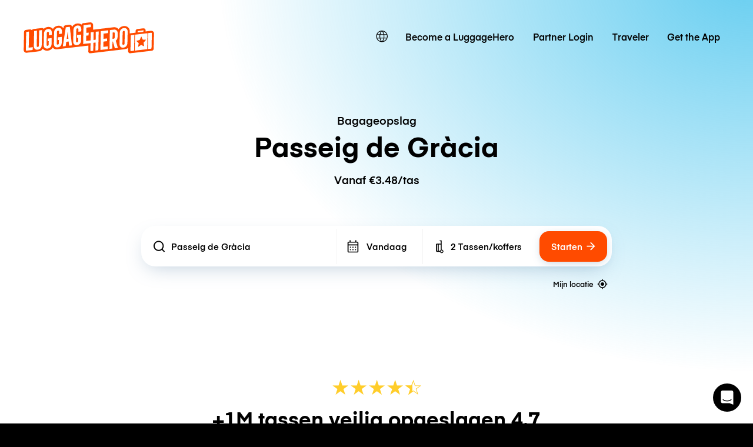

--- FILE ---
content_type: text/html; charset=UTF-8
request_url: https://luggagehero.com/nl/barcelona/passeig-de-gracia/
body_size: 20136
content:
<!doctype html>
<html lang="nl" class="no-js">

<head>

	<meta charset="UTF-8">
	<title>Bagageopslag Passeig de Gràcia | Vanaf €3.48/tas | Kluisjesalternatief</title>

	<meta http-equiv="X-UA-Compatible" content="IE=edge,chrome=1">
	<meta name="viewport" content="width=device-width, initial-scale=1.0">
	<link rel="prefetch" href="https://app.luggagehero.com">

	<meta name="apple-itunes-app" content="app-id=1481057935">
	<meta name="google-play-app" content="app-id=com.luggagehero.android">

	<link rel="icon" type="image/png" href="/wp-content/themes/luggage-hero-theme/public/img/icons/favicon-96x96.png" sizes="96x96" />
	<link rel="icon" type="image/svg+xml" href="/wp-content/themes/luggage-hero-theme/public/img/icons/favicon.svg" />
	<link rel="shortcut icon" href="/wp-content/themes/luggage-hero-theme/public/img/icons/favicon.ico" />
	<link rel="apple-touch-icon" sizes="180x180" href="/wp-content/themes/luggage-hero-theme/public/img/icons/apple-touch-icon.png" />
	<meta name="apple-mobile-web-app-title" content="LuggageHero" />
	<link rel="manifest" href="/wp-content/themes/luggage-hero-theme/public/img/icons/site.webmanifest" />

	<link rel="preconnect" href="https://traveler-api.luggagehero.com/v2/reviews">
	<link rel="preconnect" href="https://traveler-api.luggagehero.com/v2/reviews/stats">
	<link rel="preconnect" href="https://traveler-api.luggagehero.com/locations">



	<script>
		
		var globalData = {
			"urlDefaultLocation": '',
			"placeId": '',
			"lang": 'nl',
															"placeName" : "Passeig de Gràcia",
			"placeLatLng" : "41.3921,2.1653",
			"luggagePrices" :{"currency":"eur","hourlyRate":{"name":"Per Bag Storage Hour","cost":1.49,"value":0},"dailyRate":{"name":"Per Bag Storage Day","cost":4.9,"value":0},"serviceFee":{"name":"Traveler Per Bag Service Fee","cost":1.99,"value":0},"startupFee":{"name":"Traveler Per Bag Insurance Fee","cost":2.49,"value":2500},"premiumInsuranceFee":{"name":"Traveler Per Bag Premium Insurance Fee","cost":3,"value":4400},"WALK_IN_SERVICE_FEE":{"name":"Service Fee - Walk-In","cost":1.49,"value":0},"CANCELLATION_FEE":{"name":"Cancellation Fee","cost":5,"value":0},"WALK_IN_DAILY_RATE":{"name":"Per Bag Storage Day - Walk In","cost":4.9,"value":0},"WALK_IN_HOURLY_RATE":{"name":"Per Bag Storage Hour - Walk In","cost":1.49,"value":0},"WALK_IN_INSURANCE_FEE":{"name":"Traveler Per Bag Insurance Fee - Walk In","cost":2.49,"value":2500},"GUEST_DAILY_RATE":{"name":"Per Bag Storage Day - Guest","cost":0,"value":0},"GUEST_HOURLY_RATE":{"name":"Per Bag Storage Hour - Guest","cost":0,"value":0},"GUEST_INSURANCE_FEE":{"name":"Traveler Per Bag Insurance Fee - Guest","cost":1.49,"value":2500},"GUEST_SERVICE_FEE":{"name":"Service Fee - Guest","cost":0,"value":0},"GUEST_PREMIUM_INSURANCE_FEE":{"name":"Traveler Per Bag Premium Insurance Fee - Guest","cost":4.49,"value":3000},"bagGuarantee":{"cost":0,"value":500}}
		}
	</script>

	
	<meta name='robots' content='index, follow, max-image-preview:large, max-snippet:-1, max-video-preview:-1' />
	<style>img:is([sizes="auto" i], [sizes^="auto," i]) { contain-intrinsic-size: 3000px 1500px }</style>
	<link rel="alternate" hreflang="en" href="https://luggagehero.com/barcelona/passeig-de-gracia/" />
<link rel="alternate" hreflang="es" href="https://luggagehero.com/es/barcelona/passeig-de-gracia/" />
<link rel="alternate" hreflang="fr" href="https://luggagehero.com/fr/barcelona/passeig-de-gracia/" />
<link rel="alternate" hreflang="it" href="https://luggagehero.com/it/barcelona/passeig-de-gracia/" />
<link rel="alternate" hreflang="da" href="https://luggagehero.com/da/barcelona/passeig-de-gracia/" />
<link rel="alternate" hreflang="de" href="https://luggagehero.com/de/barcelona/passeig-de-gracia/" />
<link rel="alternate" hreflang="nl" href="https://luggagehero.com/nl/barcelona/passeig-de-gracia/" />
<link rel="alternate" hreflang="pl" href="https://luggagehero.com/pl/barcelona/passeig-de-gracia/" />
<link rel="alternate" hreflang="pt-pt" href="https://luggagehero.com/pt-pt/barcelona/passeig-de-gracia/" />
<link rel="alternate" hreflang="ru" href="https://luggagehero.com/ru/barcelona/passeig-de-gracia/" />
<link rel="alternate" hreflang="x-default" href="https://luggagehero.com/barcelona/passeig-de-gracia/" />

	<!-- This site is optimized with the Yoast SEO Premium plugin v24.6 (Yoast SEO v24.6) - https://yoast.com/wordpress/plugins/seo/ -->
	<meta name="description" content="Bagageopslag Passeig de Gràcia. Vanaf slechts €3.48/tas. Kies flexibele uur- of dagopties. Ideaal kluisjesalternatief." />
	<link rel="canonical" href="https://luggagehero.com/nl/barcelona/passeig-de-gracia/" />
	<meta property="og:locale" content="nl_NL" />
	<meta property="og:type" content="article" />
	<meta property="og:title" content="Bagageopslag Passeig de Gràcia | Vanaf €3.48/tas | Kluisjesalternatief" />
	<meta property="og:description" content="Bagageopslag Passeig de Gràcia. Vanaf slechts €3.48/tas. Kies flexibele uur- of dagopties. Ideaal kluisjesalternatief." />
	<meta property="og:url" content="https://luggagehero.com/nl/barcelona/passeig-de-gracia/" />
	<meta property="og:site_name" content="LuggageHero" />
	<meta property="article:publisher" content="https://www.facebook.com/luggagehero" />
	<meta property="article:modified_time" content="2023-01-31T09:24:44+00:00" />
	<meta property="og:image" content="https://luggagehero.com/wp-content/uploads/2017/05/luggagehero-luggage-storage-2.png" />
	<meta property="og:image:width" content="200" />
	<meta property="og:image:height" content="200" />
	<meta property="og:image:type" content="image/png" />
	<meta name="twitter:card" content="summary_large_image" />
	<meta name="twitter:site" content="@luggagehero" />
	<meta name="twitter:label1" content="Est. reading time" />
	<meta name="twitter:data1" content="1 minute" />
	<script type="application/ld+json" class="yoast-schema-graph">{"@context":"https://schema.org","@graph":[{"@type":"WebPage","@id":"https://luggagehero.com/nl/barcelona/passeig-de-gracia/","url":"https://luggagehero.com/nl/barcelona/passeig-de-gracia/","name":"Passeig de Gràcia - LuggageHero","isPartOf":{"@id":"https://luggagehero.com/nl/#website"},"datePublished":"2022-06-27T11:13:47+00:00","dateModified":"2023-01-31T09:24:44+00:00","breadcrumb":{"@id":"https://luggagehero.com/nl/barcelona/passeig-de-gracia/#breadcrumb"},"inLanguage":"nl-NL","potentialAction":[{"@type":"ReadAction","target":["https://luggagehero.com/nl/barcelona/passeig-de-gracia/"]}]},{"@type":"BreadcrumbList","@id":"https://luggagehero.com/nl/barcelona/passeig-de-gracia/#breadcrumb","itemListElement":[{"@type":"ListItem","position":1,"name":"Home","item":"https://luggagehero.com/nl/"},{"@type":"ListItem","position":2,"name":"Barcelona","item":"https://luggagehero.com/nl/barcelona/"},{"@type":"ListItem","position":3,"name":"Passeig de Gràcia"}]},{"@type":"WebSite","@id":"https://luggagehero.com/nl/#website","url":"https://luggagehero.com/nl/","name":"LuggageHero","description":"Free yourself from luggage","publisher":{"@id":"https://luggagehero.com/nl/#organization"},"potentialAction":[{"@type":"SearchAction","target":{"@type":"EntryPoint","urlTemplate":"https://luggagehero.com/nl/?s={search_term_string}"},"query-input":{"@type":"PropertyValueSpecification","valueRequired":true,"valueName":"search_term_string"}}],"inLanguage":"nl-NL"},{"@type":"Organization","@id":"https://luggagehero.com/nl/#organization","name":"LuggageHero","url":"https://luggagehero.com/nl/","logo":{"@type":"ImageObject","inLanguage":"nl-NL","@id":"https://luggagehero.com/nl/#/schema/logo/image/","url":"https://luggagehero.com/wp-content/uploads/2017/04/luggagehero_LOGO-RGB_kort_POS_200x200.png","contentUrl":"https://luggagehero.com/wp-content/uploads/2017/04/luggagehero_LOGO-RGB_kort_POS_200x200.png","width":200,"height":200,"caption":"LuggageHero"},"image":{"@id":"https://luggagehero.com/nl/#/schema/logo/image/"},"sameAs":["https://www.facebook.com/luggagehero","https://x.com/luggagehero","https://www.instagram.com/luggagehero","https://www.linkedin.com/company/luggagehero/"]}]}</script>
	<!-- / Yoast SEO Premium plugin. -->


<link rel='stylesheet' id='style-css' href='https://luggagehero.com/wp-content/themes/luggage-hero-theme/assets/dist/css/style.css?ver=12' media='all' />
<link rel="https://api.w.org/" href="https://luggagehero.com/nl/wp-json/" /><link rel="alternate" title="JSON" type="application/json" href="https://luggagehero.com/nl/wp-json/wp/v2/pages/37280" /><link rel="alternate" title="oEmbed (JSON)" type="application/json+oembed" href="https://luggagehero.com/nl/wp-json/oembed/1.0/embed?url=https%3A%2F%2Fluggagehero.com%2Fnl%2Fbarcelona%2Fpasseig-de-gracia%2F" />
<link rel="alternate" title="oEmbed (XML)" type="text/xml+oembed" href="https://luggagehero.com/nl/wp-json/oembed/1.0/embed?url=https%3A%2F%2Fluggagehero.com%2Fnl%2Fbarcelona%2Fpasseig-de-gracia%2F&#038;format=xml" />
<meta name="generator" content="WPML ver:4.7.1 stt:12,38,1,4,3,27,41,42,46,2;" />
		<style type="text/css" id="wp-custom-css">
			.wp-video {
	max-width: 100%;
  height: auto;
}

.wp-video video {
	max-width: 100%;
  height: auto;
}

#coiOverlay {
	background: rgba(0,0,0,0.1) !important;
	backdrop-filter: blur(5px);
}

.coi-banner__wrapper {
	border-radius: 30px !important;
	width: 420px !important;
}

@media only screen and (max-width:576px) {
	.coi-banner__wrapper {
	border-radius: 20px !important;
}
}

.coi-banner__summary {
	background: white !important;
}

@media only screen and (max-width:576px) {
	.coi-banner__summary {
	  padding-bottom:	0px !important; 
  }
}

body .coi-banner__maintext {
	font-size: 16px !important;
	line-height: 1.5em !important;
	color: black !important;
}

@media only screen and (max-width:576px) {
	body .coi-banner__maintext {
	font-size: 14px !important;
	}
}

.coi-banner_paragraph-text {
	margin-top: 1.5em;
	display: block;
}

.coi-banner__headline {
	font-family: 'Eina', arial !important;
	color: black !important;
	text-align: center !important;
	font-size: 26px !important;
}

@media only screen and (max-width:576px) {
	.coi-banner__headline {
		max-width: 90%;
		margin: 0 auto !important;
	}
}

.coi-consent-banner__decline-button {
		margin-top: 20px !important;
	
	font-weight: 500;
	display: inline-block;
}


#coi-banner-wrapper a {
	font-weight: 500;
	text-decoration: none !important; 
	margin-top: 0;
	display: inline !important;
	color: black !important;
	font-size: 13px !important; 
}

.coi-banner__policy {
	margin-top: 30px !important;
}

.coi-banner__header {
	display: none !important;
}


.coi-banner__page-footer {
	column-gap: 1em;
}

@media only screen and (max-width:576px) {
	.coi-banner__page-footer {
		padding: 20px 20px 30px 20px !important;
	}
}

.coi-banner__accept {
	box-shadow: 0 10px 10px -5px rgba(184, 54, 0, 0.4) !important;
}

.coi-banner__accept, .coi-banner__lastpage, .coi-banner__nextpage {
	border-radius: 8px !important;
	flex-grow: 1 !important;
	font-weight: 500;
	min-width: 0 !important;
	padding: 0.95em !important;
	font-weight: 500 !important;

}

.coi-banner__lastpage, .coi-banner__nextpage {
	border: none !important;
	background-color: #fff !important;
	box-shadow: 0 10px 10px -5px rgba(0,0,0,0.1);
	color: black !important;
}

.coi-banner-luggage-hero {
  float: right;
  shape-outside: var(--shape-img);
  shape-margin: 1em;
  max-width: none;
  width: 250px;
  height: auto;
  margin-right: -77px;
  position: relative;
	display: block !important;
	opacity: 1 !important;
	margin-bottom: 1em;
}

@media only screen and (max-width:576px) {
	.coi-banner-luggage-hero {
		  width: 200px;
		  margin-right: -60px;
	}
}

@media only screen and (max-width:400px) {
	.coi-banner-luggage-hero {
		  width: 180px;
		  margin-right: -75px;
	}
}

@media only screen and (max-width:576px) {
#coiConsentBannerCategoriesWrapper, .coi-banner__cookiedeclaration, .coi-banner__privacycontrols, .coi-banner__summary, .cookiedeclaration_wrapper {
	padding-left: 20px !important;
	padding-right: 20px !important;
	}

}
	
			</style>
		
	<meta name="referrer" content="no-referrer-when-downgrade" />
<meta name="facebook-domain-verification" content="t7abtmtk5kstjodnuake8uxgju74dj" /><!-- Google Tag Manager -->
<script>!function(){"use strict";function l(e){for(var t=e,r=0,n=document.cookie.split(";");r<n.length;r++){var o=n[r].split("=");if(o[0].trim()===t)return o[1]}}function s(e){return localStorage.getItem(e)}function u(e){return window[e]}function A(e,t){e=document.querySelector(e);return t?null==e?void 0:e.getAttribute(t):null==e?void 0:e.textContent}var e=window,t=document,r="script",n="dataLayer",o="https://hxvksgwv.luggagehero.com",a="https://load.hxvksgwv.luggagehero.com",i="5hxvksgwv",c="25p=aWQ9R1RNLVRTRlI0RDM%3D&page=3",g="cookie",v="browser_id",E="",d=!1;try{var d=!!g&&(m=navigator.userAgent,!!(m=new RegExp("Version/([0-9._]+)(.*Mobile)?.*Safari.*").exec(m)))&&16.4<=parseFloat(m[1]),f="stapeUserId"===g,I=d&&!f?function(e,t,r){void 0===t&&(t="");var n={cookie:l,localStorage:s,jsVariable:u,cssSelector:A},t=Array.isArray(t)?t:[t];if(e&&n[e])for(var o=n[e],a=0,i=t;a<i.length;a++){var c=i[a],c=r?o(c,r):o(c);if(c)return c}else console.warn("invalid uid source",e)}(g,v,E):void 0;d=d&&(!!I||f)}catch(e){console.error(e)}var m=e,g=(m[n]=m[n]||[],m[n].push({"gtm.start":(new Date).getTime(),event:"gtm.js"}),t.getElementsByTagName(r)[0]),v=I?"&bi="+encodeURIComponent(I):"",E=t.createElement(r),f=(d&&(i=8<i.length?i.replace(/([a-z]{8}$)/,"kp$1"):"kp"+i),!d&&a?a:o);E.async=!0,E.src=f+"/"+i+".js?"+c+v,null!=(e=g.parentNode)&&e.insertBefore(E,g)}();</script>
<!-- End Google Tag Manager -->

<!-- Google Tag Manager (noscript) -->
<noscript><iframe src="https://load.hxvksgwv.luggagehero.com/ns.html?id=GTM-TSFR4D3" height="0" width="0" style="display:none;visibility:hidden"></iframe></noscript>
<!-- End Google Tag Manager (noscript) -->

<meta name="ahrefs-site-verification" content="9388e454c048b48739796357254c85633680de8340009eb2f73ab2e2cd718a8f">

<link rel='dns-prefetch' href='//js.intercomcdn.com' />
<script>
  window.intercom_settings = {
    app_id: "gumq1av0"
  }

window.intercomScript = (function(){var w=window;var ic=w.Intercom;if(typeof ic==="function"){ic('reattach_activator');ic('update',w.intercomSettings);}else{var d=document;var i=function(){i.c(arguments);};i.q=[];i.c=function(args){i.q.push(args);};w.Intercom=i;var l=function(){var s=d.createElement('script');s.type='text/javascript';s.async=true;s.src='https://widget.intercom.io/widget/' + intercom_settings.app_id;var x=d.getElementsByTagName('script')[0];x.parentNode.insertBefore(s, x);};if(document.readyState==='complete'){l();}else if(w.attachEvent){w.attachEvent('onload',l);}else{w.addEventListener('load',l,false);}}});

</script>


<script type="text/javascript">
  (function(i,s,o,g,r,a,m){i['SLScoutObject']=r;i[r]=i[r]||function(){
  (i[r].q=i[r].q||[]).push(arguments)},i[r].l=1*new Date();a=s.createElement(o),
  m=s.getElementsByTagName(o)[0];a.async=1;a.src=g;m.parentNode.insertBefore(a,m)
  })(window,document,'script','https://scout-cdn.salesloft.com/sl.js','slscout');
  slscout(["init", "eyJ0eXAiOiJKV1QiLCJhbGciOiJIUzI1NiJ9.eyJ0IjoxMDc0OTh9.ZOHFYMNTtHDUpJN80zlwLnpH2Wzjefe0CrqbtcqiE00"]);
</script><script>
// load Branch
(function(b,r,a,n,c,h,_,s,d,k){if(!b[n]||!b[n]._q){for(;s<_.length;)c(h,_[s++]);d=r.createElement(a);d.async=1;d.src="https://cdn.branch.io/branch-latest.min.js";k=r.getElementsByTagName(a)[0];k.parentNode.insertBefore(d,k);b[n]=h}})(window,document,"script","branch",function(b,r){b[r]=function(){b._q.push([r,arguments])}},{_q:[],_v:1},"addListener applyCode autoAppIndex banner closeBanner closeJourney creditHistory credits data deepview deepviewCta first getCode init link logout redeem referrals removeListener sendSMS setBranchViewData setIdentity track validateCode trackCommerceEvent logEvent disableTracking".split(" "), 0);
// init Branch
branch.init('key_live_dqxi50kBPvAzkI5EwLNKNgmmzCnBVGF6');
</script><script>
!function(t,e,n,s,a,c,i,o,p){t.AppsFlyerSdkObject=a,t.AF=t.AF||function(){(t.AF.q=t.AF.q||[]).push([Date.now()].concat(Array.prototype.slice.call(arguments)))},t.AF.id=t.AF.id||i,t.AF.plugins={},o=e.createElement(n),p=e.getElementsByTagName(n)[0],o.async=1,o.src="https://websdk.appsflyer.com?"+(c.length>0?"st="+c.split(",").sort().join(",")+"&":"")+(i.length>0?"af_id="+i:""),p.parentNode.insertBefore(o,p)}(window,document,"script",0,"AF","banners",{banners: {key: "2af1f6b3-1b7c-4093-b74d-df0aa7c4e257"}});
AF('banners', 'showBanner')
</script>
	<script>
		var curPageId = '37280';
	</script>

</head>

<body class="page-template page-template-template-location page-template-template-location-php page page-id-37280 page-child parent-pageid-5142 passeig-de-gracia">
	<div id="lugApp">
		<div class="fb-root"></div>

		

					<header class="header">
  <div class="wrapper-fluid">

    
<div class="logo">

	<a href="https://luggagehero.com" title="LuggageHero">
		<svg width="170" height="41" viewBox="0 0 170 41" fill="none" xmlns="http://www.w3.org/2000/svg">
			<g clip-path="url(#clip0_4_40)">
				<path d="M168.711 11.995C167.945 11.3174 166.865 10.9785 165.68 11.1141L158.957 11.9612L158.992 10.6736C159.027 9.89422 158.678 9.11488 158.086 8.57273C157.494 8.03058 156.658 7.79339 155.857 7.89505L155.02 7.9967L148.297 8.77604C146.904 8.94546 145.859 10.0636 145.859 11.419L145.789 13.6215L139.031 14.4008C138.717 14.4347 138.438 14.5364 138.16 14.6719L138.229 10.6736C137.846 8.47108 137.115 7.42066 136.035 6.50579C134.537 5.1843 132.482 4.60827 130.252 4.87934C127.361 5.21818 125.061 6.77686 123.772 9.081C123.494 8.70827 123.215 8.40331 122.867 8.09835C121.369 6.77686 119.313 6.20083 117.049 6.4719L90.5041 9.65703L90.5737 3.69339C90.6086 2.60909 90.1905 1.62645 89.4241 0.948764C88.6578 0.271078 87.5778 -0.0677672 86.3934 0.06777L77.8237 1.0843C76.709 1.21984 75.8381 1.96529 75.4897 2.98182C74.0266 1.79587 72.0758 1.25372 69.9159 1.49091H69.8811C66.7807 1.86364 64.3422 3.62562 63.0881 6.23471L63.0184 5.59091C62.9487 4.87934 62.5655 4.20165 61.9733 3.76116C61.3811 3.32066 60.6496 3.11736 59.8832 3.18513L54.6229 3.82893C53.3688 3.96447 52.3934 4.91323 52.2192 6.13306L51.9405 8.03058C51.5573 7.31901 51.0696 6.67521 50.4774 6.13306C48.9795 4.81157 46.9241 4.23554 44.6946 4.50662C41.8032 4.84546 39.5041 6.40413 38.2151 8.70827C37.9364 8.33554 37.6578 8.03058 37.3094 7.72562C35.8114 6.40414 33.7561 5.8281 31.4918 6.09918C29.4016 6.33637 27.625 7.21736 26.3012 8.57273C26.1967 8.43719 26.0573 8.30166 25.918 8.16612C25.3258 7.62397 24.5246 7.38678 23.7233 7.48843L13.3073 8.74215C12.2274 8.87769 11.2869 9.45372 10.7295 10.2669C10.1024 9.45372 8.88317 9.25042 7.83808 9.38595L3.10038 9.9281C1.70694 10.0975 0.661855 11.2157 0.661855 12.5711L0.208986 36.324C0.17415 37.4083 0.592183 38.3909 1.35858 39.0686C2.12497 39.7463 3.20489 40.0851 4.38931 39.9496L20.17 38.086C22.7479 37.6455 24.1762 36.1884 25.0123 34.5281C25.0123 34.5281 25.3258 35.1719 25.8483 35.6124C27.4159 36.8661 29.4016 37.5099 31.6311 37.2388C34.5225 36.9 36.8217 35.3413 38.1106 33.0372C39.295 34.9347 40.8975 35.6802 43.9282 35.3413C45.5655 35.1719 84.4774 30.5636 84.4774 30.5636L84.3032 38.3231C84.3032 39.0008 84.5819 39.6785 85.1045 40.119C85.5573 40.5256 86.2192 40.7628 86.8811 40.695L130.949 35.443C133.143 35.1719 134.99 34.562 136.244 33.5455L136.139 38.0182C136.139 38.7975 136.453 39.543 137.045 40.0851C137.637 40.6273 138.404 40.7289 139.205 40.6273L167.004 37.3405C168.363 37.1711 169.408 36.1207 169.443 34.7653L169.826 14.7736C169.861 13.6554 169.477 12.6727 168.711 11.995Z" fill="#FF4B00" />
				<path d="M45.0082 7.18347C41.9078 7.5562 39.8525 9.89422 39.7828 13.181L39.4693 28.1579C39.3996 31.3769 41.4201 33.2744 44.4857 32.9017C47.5861 32.5289 49.6414 30.1909 49.7111 26.9041L49.8504 19.0769L44.5553 19.7207L44.4857 23.3802L46.0533 23.2107L45.9488 27.6496C45.9139 28.5306 45.3566 29.1744 44.5205 29.276C43.6844 29.3777 43.1271 28.8694 43.1619 27.9884L43.4754 12.5033C43.5103 11.6223 44.0676 10.9785 44.9037 10.8769C45.7398 10.7752 46.2971 11.2835 46.2623 12.1645L46.1926 15.3496L49.9201 14.9091L49.9898 11.995C50.0943 8.70827 48.0738 6.81074 45.0082 7.18347Z" fill="white" />
				<path d="M54.9713 6.50578L51.1393 31.6479L54.9016 31.2074L55.6332 25.5826L58.7336 25.2099L59.291 30.6992L63.0184 30.2587L60.2316 5.86198L54.9713 6.50578ZM56.1557 21.8215L57.4795 12.0628L58.4549 21.5504L56.1557 21.8215Z" fill="white" />
				<path d="M70.1947 4.16777C67.0943 4.5405 65.0389 6.87852 64.9693 10.1653L64.6557 25.1421C64.5861 28.3612 66.6066 30.2587 69.6721 29.886C72.7725 29.5132 74.8279 27.1752 74.8975 23.8884L75.0369 16.0612L69.7418 16.705L69.6721 20.3645L71.2398 20.195L71.1352 24.6339C71.1004 25.5149 70.543 26.1587 69.707 26.2603C68.8709 26.362 68.3135 25.8537 68.3484 24.9727L68.6619 9.48761C68.6967 8.60661 69.2541 7.96281 70.0902 7.86116C70.9262 7.75951 71.4836 8.26777 71.4488 9.14876L71.3791 12.3339L75.1066 11.8934L75.1762 8.97934C75.2807 5.72645 73.2602 3.82893 70.1947 4.16777Z" fill="white" />
				<path d="M31.8053 8.77603C28.7049 9.14876 26.6496 11.4868 26.5799 14.7736L26.2664 29.7504C26.1967 32.9694 28.2172 34.8669 31.2828 34.4942C34.3832 34.1215 36.4385 31.7835 36.5082 28.4967L36.6475 20.6694L31.3525 21.3132L31.2828 24.9727L32.8504 24.8033L32.7459 29.2421C32.7111 30.1231 32.1537 30.7669 31.3176 30.8686C30.4816 30.9703 29.9242 30.462 29.959 29.581L30.2725 14.0959C30.3074 13.2149 30.8648 12.5711 31.7008 12.4694C32.5369 12.3678 33.0943 12.876 33.0594 13.757L32.9898 16.9421L36.7172 16.5017L36.7869 13.5876C36.8914 10.3008 34.9057 8.4033 31.8053 8.77603Z" fill="white" />
				<path d="M7.14139 12.1645C7.14139 12.1645 4.91188 12.4355 4.31967 12.5033C3.72745 12.5711 3.41393 12.8422 3.41393 13.5537C3.41393 14.2653 2.96106 36.3579 2.96106 36.3579C2.96106 37.0694 3.41393 37.3066 4.00614 37.2388L11.9139 36.324L11.9836 32.6645L6.72335 33.3083L7.14139 12.1645Z" fill="white" />
				<path d="M19.9262 30.7331C19.8914 31.614 19.334 32.2579 18.498 32.3595C17.6619 32.4612 17.1045 31.9529 17.1394 31.0719L17.5226 10.9446L13.7951 11.3851L13.4119 31.2413C13.3422 34.4603 15.3627 36.3579 18.4283 35.9851C21.5287 35.6124 23.584 33.2744 23.6537 29.9876L24.0369 10.1653L20.3094 10.6058L19.9262 30.7331Z" fill="white" />
				<path d="M93.8832 22.9058L91.0615 23.2446L91.2705 12.7066L87.543 13.1471L87.334 23.719L81.4467 24.4306L81.5512 17.5182L84.6865 17.1455L84.7561 13.5198L81.6557 13.8587L81.7602 6.98017L87.6824 6.2686L87.7172 3.59174C87.7172 2.88017 87.2643 2.64298 86.6721 2.71075L78.1024 3.72727L77.6147 28.4628L87.2643 27.3107L87.0902 36.8661C87.0902 37.5777 87.543 37.8149 88.1352 37.7471L90.7828 37.4421L90.9918 26.9041L93.8135 26.5653L93.6045 37.1033L97.332 36.6628L97.8197 11.9273L94.0922 12.3678L93.8832 22.9058Z" fill="white" />
				<path d="M130.531 7.52231C127.43 7.89504 125.375 10.2331 125.305 13.5198L124.992 28.4967C124.922 31.7157 126.943 33.6132 130.008 33.2405C133.109 32.8678 135.164 30.5298 135.234 27.243L135.547 12.2661C135.617 9.08099 133.596 7.14959 130.531 7.52231ZM131.506 27.9884C131.506 28.8355 130.914 29.5132 130.078 29.6149C129.242 29.7165 128.684 29.2083 128.719 28.3273L129.033 12.8421C129.068 11.9612 129.625 11.3174 130.461 11.2157C131.297 11.114 131.855 11.6223 131.82 12.5033L131.506 27.9884Z" fill="white" />
				<path d="M122.449 19.2463L122.553 14.3669C122.588 11.1141 120.568 9.21653 117.502 9.58926L112.381 10.1992L111.893 34.9347L115.621 34.4942L115.795 25.3793L116.387 25.3116L118.861 34.1215L122.762 33.6471L120.08 24.0917C121.543 23.0413 122.414 21.3132 122.449 19.2463ZM118.686 19.8901C118.652 20.7711 118.094 21.4149 117.258 21.5165L115.865 21.7198L116.039 13.3843L117.432 13.2149C118.268 13.1132 118.826 13.6215 118.791 14.5025L118.686 19.8901Z" fill="white" />
				<path d="M100.084 36.324L109.734 35.1719L109.803 31.5463L103.881 32.2579L104.02 25.3455L108.688 24.7694L108.758 21.1438L104.09 21.686L104.229 14.8074L110.152 14.0959L110.221 10.4364L100.572 11.5884L100.084 36.324Z" fill="white" />
				<path d="M156.17 10.4364L148.68 11.3512L148.611 13.3165L156.1 12.4017L156.17 10.4364Z" fill="white" />
				<path d="M144.848 37.205L161.012 35.2736L161.43 14.2653L145.266 16.1967L144.848 37.205ZM151.223 23.1769L153.279 18.5347L155.16 22.7025L159.514 22.9058L156.275 26.7347L156.936 31.5124L153.07 29.6826L149.098 32.3934L149.934 27.4463L146.834 24.3967L151.223 23.1769Z" fill="white" />
				<path d="M139.588 17.8231L139.205 36.8661C139.205 37.5777 139.658 37.8149 140.25 37.7471L143.873 37.3066L144.291 16.2983L140.494 16.7727C139.902 16.8405 139.588 17.1116 139.588 17.8231Z" fill="white" />
				<path d="M165.994 13.6893L162.371 14.1298L161.953 35.138L165.75 34.6636C166.342 34.5959 166.656 34.3248 166.656 33.6132L167.039 14.5702C167.074 13.8587 166.586 13.6215 165.994 13.6893Z" fill="white" />
			</g>
			<defs>
				<clipPath id="clip0_4_40">
					<rect width="170" height="41" fill="white" />
				</clipPath>
			</defs>
		</svg>
	</a>
</div>

    <nav class="navbar-main">
      <div class="lang-switcher">

			<a class="lang-active" aria-label="switch language" href="#">
			<svg class='icon'>
				<use xlink:href='#icon-globe'></use>
			</svg>
		</a>

	
	<ul class="langs">
		
							<li>
					<a class="lang" aria-label="https://luggagehero.com/barcelona/passeig-de-gracia/" href="https://luggagehero.com/barcelona/passeig-de-gracia/" data-lang="English">
						Engels					</a>
				</li>
			
		
							<li>
					<a class="lang" aria-label="https://luggagehero.com/es/barcelona/passeig-de-gracia/" href="https://luggagehero.com/es/barcelona/passeig-de-gracia/" data-lang="Español">
						Spaans					</a>
				</li>
			
		
							<li>
					<a class="lang" aria-label="https://luggagehero.com/fr/barcelona/passeig-de-gracia/" href="https://luggagehero.com/fr/barcelona/passeig-de-gracia/" data-lang="Français">
						Frans					</a>
				</li>
			
		
							<li>
					<a class="lang" aria-label="https://luggagehero.com/it/barcelona/passeig-de-gracia/" href="https://luggagehero.com/it/barcelona/passeig-de-gracia/" data-lang="Italiano">
						Italiaans					</a>
				</li>
			
		
							<li>
					<a class="lang" aria-label="https://luggagehero.com/da/barcelona/passeig-de-gracia/" href="https://luggagehero.com/da/barcelona/passeig-de-gracia/" data-lang="Dansk">
						Deens					</a>
				</li>
			
		
							<li>
					<a class="lang" aria-label="https://luggagehero.com/de/barcelona/passeig-de-gracia/" href="https://luggagehero.com/de/barcelona/passeig-de-gracia/" data-lang="Deutsch">
						Duits					</a>
				</li>
			
		
			
		
							<li>
					<a class="lang" aria-label="https://luggagehero.com/pl/barcelona/passeig-de-gracia/" href="https://luggagehero.com/pl/barcelona/passeig-de-gracia/" data-lang="polski">
						Pools					</a>
				</li>
			
		
							<li>
					<a class="lang" aria-label="https://luggagehero.com/pt-pt/barcelona/passeig-de-gracia/" href="https://luggagehero.com/pt-pt/barcelona/passeig-de-gracia/" data-lang="Português">
						Portugees, Portugal					</a>
				</li>
			
		
							<li>
					<a class="lang" aria-label="https://luggagehero.com/ru/barcelona/passeig-de-gracia/" href="https://luggagehero.com/ru/barcelona/passeig-de-gracia/" data-lang="Русский">
						Russisch					</a>
				</li>
			
			</ul>

</div>      <ul id="menu-main-menu" class="primary"><li id="menu-item-59608" class="menu-item menu-item-type-custom menu-item-object-custom menu-item-59608"><a href="https://storage-manager.luggagehero.com/home">Become a LuggageHero</a></li>
<li id="menu-item-56637" class="menu-item menu-item-type-custom menu-item-object-custom menu-item-56637"><a href="https://storage-manager.luggagehero.com/dashboard">Partner Login</a></li>
<li id="menu-item-44607" class="menu-item menu-item-type-custom menu-item-object-custom menu-item-44607"><a href="https://app.luggagehero.com/home">Traveler</a></li>
<li id="menu-item-62076" class="menu-item menu-item-type-custom menu-item-object-custom menu-item-62076"><a href="https://apps.luggagehero.com/Y7lV/ayn9beew">Get the App</a></li>
</ul>    </nav>

    <nav class="navbar-mobile" @click.stop="$store.commit('toggleMobileMenuOpen')">
      <div class="hamburger-wrap" :class="{ 'active' : $store.getters.mobileMenuOpen }">
        <div class="hamburger">
          <div></div>
          <div></div>
          <div></div>
        </div>
      </div>

      <div class="menu-dropdown" :class="{ 'active' : $store.getters.mobileMenuOpen }">
        <ul id="menu-main-menu-1" class="primary"><li class="menu-item menu-item-type-custom menu-item-object-custom menu-item-59608"><a href="https://storage-manager.luggagehero.com/home">Become a LuggageHero</a></li>
<li class="menu-item menu-item-type-custom menu-item-object-custom menu-item-56637"><a href="https://storage-manager.luggagehero.com/dashboard">Partner Login</a></li>
<li class="menu-item menu-item-type-custom menu-item-object-custom menu-item-44607"><a href="https://app.luggagehero.com/home">Traveler</a></li>
<li class="menu-item menu-item-type-custom menu-item-object-custom menu-item-62076"><a href="https://apps.luggagehero.com/Y7lV/ayn9beew">Get the App</a></li>
</ul>      </div>
    </nav>

  </div>
</header>
		
		<main id="main">
<div class="block cta-block">
  <div class="wrapper">

    <div class="headings">
              <h1 class="title h1 ">
          <small>Bagageopslag</small> Passeig de Gràcia        </h1>
      
              <h2 class="description h4">
          Vanaf €3.48/tas        </h2>
          </div>

    

          <div class="criteria-component-wrapper js-criteria">
        <div class="criteria-component">
          <div class="search-bar">
            <location-input></location-input>
            <date-picker></date-picker>
            <bag-picker></bag-picker>
            <a
              href=""
              target="_self"
              id="findStorage"
              class="btn btn-cta tablet current-criteria-link">
              <span>Starten</span>

              <!-- prettier-ignore -->
              <svg class="icon" viewBox="0 0 16 17" fill="none" xmlns="http://www.w3.org/2000/svg">
                <path d="M12.1738 9.68829H-0.0012207V7.68829H12.1738L6.57378 2.08829L7.99878 0.688293L15.9988 8.68829L7.99878 16.6883L6.57378 15.2883L12.1738 9.68829Z" fill="currentColor" />
              </svg>

            </a>
          </div>

          <a
            href=""
            target="_self"
            id="findStorage"
            class="btn btn-cta mobile current-criteria-link">
            <span>Starten</span>
            <!-- prettier-ignore -->
            <svg class="icon" viewBox="0 0 16 17" fill="none" xmlns="http://www.w3.org/2000/svg">
              <path d="M12.1738 9.68829H-0.0012207V7.68829H12.1738L6.57378 2.08829L7.99878 0.688293L15.9988 8.68829L7.99878 16.6883L6.57378 15.2883L12.1738 9.68829Z" fill="currentColor" />
            </svg>
          </a>

          <my-location></my-location>
        </div>
      </div>
      </div>
  <div style="--gradient-top: -90%;" class="gradient-bg"></div>
</div>
<div class="block block-dynamic-reviews">
  <div class="wrapper">

    
        <div class="review-stars">

                      <div class="star">★</div>
                      <div class="star">★</div>
                      <div class="star">★</div>
                      <div class="star">★</div>
                                <div class="star half-star">
              <div>☆</div>
              <div>★</div>
            </div>
                  </div>

        <h2 class="block-title h2">
          +1M tassen veilig opgeslagen          <span>4.7</span>
          <span>(260k+)</span>
        </h2>
      </div>

      <div class="reviews-list-wrapper">
      
      <reviews-list :initial-reviews="[{&quot;shopId&quot;:&quot;641cb92414d20a29ef073c51&quot;,&quot;bookingLocation&quot;:&quot;VANCOUVER&quot;,&quot;bookingBags&quot;:6,&quot;bookingDate&quot;:&quot;2026-01-21T19:35:56.102Z&quot;,&quot;userName&quot;:&quot;Traveler&quot;,&quot;published&quot;:true,&quot;satisfaction&quot;:2,&quot;created&quot;:&quot;2026-01-22T00:41:24.001Z&quot;,&quot;rating&quot;:5,&quot;headline&quot;:&quot;Fantastic, friendly staff&quot;,&quot;shopComments&quot;:&quot;Great storage location.&quot;},{&quot;shopId&quot;:&quot;691dd5a3c7138685d4bb64cf&quot;,&quot;bookingLocation&quot;:&quot;MIAMI&quot;,&quot;bookingBags&quot;:2,&quot;bookingDate&quot;:&quot;2026-01-21T17:36:27.381Z&quot;,&quot;userName&quot;:&quot;Crystal  Perez&quot;,&quot;published&quot;:true,&quot;satisfaction&quot;:2,&quot;created&quot;:&quot;2026-01-22T06:48:15.637Z&quot;,&quot;rating&quot;:5,&quot;headline&quot;:&quot;Excelente&quot;,&quot;shopComments&quot;:&quot;El se\u00f1or que me atendi\u00f3 fue muy amable :)&quot;,&quot;translation&quot;:{&quot;headline&quot;:&quot;Excellent&quot;,&quot;shopComments&quot;:&quot;The gentleman who served me was very kind :)&quot;,&quot;locale&quot;:&quot;en&quot;}},{&quot;shopId&quot;:&quot;6182d0a0e9d5c9e16bb9481c&quot;,&quot;bookingLocation&quot;:&quot;WASHINGTON_DC&quot;,&quot;bookingBags&quot;:2,&quot;bookingDate&quot;:&quot;2026-01-21T17:05:15.437Z&quot;,&quot;userName&quot;:&quot;Stefanie Gee&quot;,&quot;published&quot;:true,&quot;satisfaction&quot;:2,&quot;created&quot;:&quot;2026-01-21T23:43:40.573Z&quot;,&quot;rating&quot;:5,&quot;headline&quot;:&quot;Very friendly&quot;,&quot;shopComments&quot;:&quot;Lovely place, really friendly staff.&quot;},{&quot;shopId&quot;:&quot;6851aee05767d803171d2178&quot;,&quot;bookingLocation&quot;:&quot;NEW_YORK_CITY&quot;,&quot;bookingBags&quot;:1,&quot;bookingDate&quot;:&quot;2026-01-21T16:03:40.428Z&quot;,&quot;userName&quot;:&quot;Traveler&quot;,&quot;published&quot;:true,&quot;satisfaction&quot;:2,&quot;created&quot;:&quot;2026-01-21T23:52:53.604Z&quot;,&quot;rating&quot;:5,&quot;headline&quot;:&quot;Excellent&quot;,&quot;shopComments&quot;:&quot;Great and convenient service &quot;},{&quot;shopId&quot;:&quot;671021fba0b9207e63f60bae&quot;,&quot;bookingLocation&quot;:&quot;PARIS&quot;,&quot;bookingBags&quot;:4,&quot;bookingDate&quot;:&quot;2026-01-21T10:28:21.948Z&quot;,&quot;userName&quot;:&quot;Traveler&quot;,&quot;published&quot;:true,&quot;satisfaction&quot;:2,&quot;created&quot;:&quot;2026-01-21T13:00:47.564Z&quot;,&quot;rating&quot;:5,&quot;headline&quot;:&quot;Fast&amp;easy&quot;,&quot;shopComments&quot;:&quot;Convenient service. The gentleman in the store was nice and kind. &quot;},{&quot;shopId&quot;:&quot;66b4dfe173ac3c78c7c2ac3a&quot;,&quot;bookingLocation&quot;:&quot;JERSEY_CITY&quot;,&quot;bookingBags&quot;:2,&quot;bookingDate&quot;:&quot;2026-01-20T17:23:32.637Z&quot;,&quot;userName&quot;:&quot;Traveler&quot;,&quot;published&quot;:true,&quot;satisfaction&quot;:2,&quot;created&quot;:&quot;2026-01-20T18:47:05.995Z&quot;,&quot;rating&quot;:5,&quot;headline&quot;:&quot;Amazing and well over my expectations.&quot;,&quot;shopComments&quot;:&quot;Had a meeting In Jersey City and needed to drop off my bags from the airport. I dropped them off and couldn\u2019t be happier. Process was easy and would recommend it&quot;}]" api-url="https://traveler-api.luggagehero.com/v2/reviews"></reviews-list>

    </div>
  
</div>


<script type="application/ld+json">
  {"@context":"http://schema.org","@type":"Product","name":"Luggage Storage","description":"Hourly luggage storage in certified local shops, cafés and hotels. More than 1000 storage locations to choose from worldwide. Only pay for the hours spent. All luggage is insured. Free cancellation.","image":"https://luggagehero.com/wp-content/themes/luggage-hero-theme/public/img/schema_logo.png","brand":{"@type":"Thing","name":"LuggageHero"},"aggregateRating":{"@type":"AggregateRating","bestRating":"5","worstRating":"1","ratingValue":4.7,"reviewCount":268514},"offers":{"@type":"Offer","priceCurrency":"EUR","price":"1","priceValidUntil":"2026-04-22","availability":"InStock","url":"https://luggagehero.com/nl/barcelona/passeig-de-gracia/"},"review":[{"@type":"Review","itemReviewed":{"@type":"Thing","name":"LuggageHero"},"author":{"@type":"Person","name":"Traveler"},"datePublished":"2026-01-22T17:15:27Z","headline":"Fantastic, friendly staff","reviewBody":"Great storage location.","reviewRating":{"@type":"Rating","bestRating":"5","worstRating":"1","ratingValue":5},"publisher":{"@type":"Organization","name":"LuggageHero","sameAs":"https://www.luggagehero.com"},"inLanguage":"en"},{"@type":"Review","itemReviewed":{"@type":"Thing","name":"LuggageHero"},"author":{"@type":"Person","name":"Crystal  Perez"},"datePublished":"2026-01-22T17:15:27Z","headline":"Excelente","reviewBody":"El señor que me atendió fue muy amable :)","reviewRating":{"@type":"Rating","bestRating":"5","worstRating":"1","ratingValue":5},"publisher":{"@type":"Organization","name":"LuggageHero","sameAs":"https://www.luggagehero.com"},"inLanguage":"en"},{"@type":"Review","itemReviewed":{"@type":"Thing","name":"LuggageHero"},"author":{"@type":"Person","name":"Stefanie Gee"},"datePublished":"2026-01-22T17:15:27Z","headline":"Very friendly","reviewBody":"Lovely place, really friendly staff.","reviewRating":{"@type":"Rating","bestRating":"5","worstRating":"1","ratingValue":5},"publisher":{"@type":"Organization","name":"LuggageHero","sameAs":"https://www.luggagehero.com"},"inLanguage":"en"},{"@type":"Review","itemReviewed":{"@type":"Thing","name":"LuggageHero"},"author":{"@type":"Person","name":"Traveler"},"datePublished":"2026-01-22T17:15:27Z","headline":"Excellent","reviewBody":"Great and convenient service ","reviewRating":{"@type":"Rating","bestRating":"5","worstRating":"1","ratingValue":5},"publisher":{"@type":"Organization","name":"LuggageHero","sameAs":"https://www.luggagehero.com"},"inLanguage":"en"},{"@type":"Review","itemReviewed":{"@type":"Thing","name":"LuggageHero"},"author":{"@type":"Person","name":"Traveler"},"datePublished":"2026-01-22T17:15:27Z","headline":"Fast&easy","reviewBody":"Convenient service. The gentleman in the store was nice and kind. ","reviewRating":{"@type":"Rating","bestRating":"5","worstRating":"1","ratingValue":5},"publisher":{"@type":"Organization","name":"LuggageHero","sameAs":"https://www.luggagehero.com"},"inLanguage":"en"},{"@type":"Review","itemReviewed":{"@type":"Thing","name":"LuggageHero"},"author":{"@type":"Person","name":"Traveler"},"datePublished":"2026-01-22T17:15:27Z","headline":"Amazing and well over my expectations.","reviewBody":"Had a meeting In Jersey City and needed to drop off my bags from the airport. I dropped them off and couldn’t be happier. Process was easy and would recommend it","reviewRating":{"@type":"Rating","bestRating":"5","worstRating":"1","ratingValue":5},"publisher":{"@type":"Organization","name":"LuggageHero","sameAs":"https://www.luggagehero.com"},"inLanguage":"en"},{"@type":"Review","itemReviewed":{"@type":"Thing","name":"LuggageHero"},"author":{"@type":"Person","name":"Traveler"},"datePublished":"2026-01-22T17:15:27Z","headline":"Great luggage storage","reviewBody":"Open til 2am, walked back from\nSan siro in plenty of time to collect bag and stock up on supplies \n\nReally friendly and helpful\nStaff ","reviewRating":{"@type":"Rating","bestRating":"5","worstRating":"1","ratingValue":5},"publisher":{"@type":"Organization","name":"LuggageHero","sameAs":"https://www.luggagehero.com"},"inLanguage":"en"},{"@type":"Review","itemReviewed":{"@type":"Thing","name":"LuggageHero"},"author":{"@type":"Person","name":"Traveler"},"datePublished":"2026-01-22T17:15:27Z","headline":"Excelente opción","reviewBody":"Excelente opción para guardar equipaje y salir a pasear a la calle sin carga, muy cerca de JFK","reviewRating":{"@type":"Rating","bestRating":"5","worstRating":"1","ratingValue":5},"publisher":{"@type":"Organization","name":"LuggageHero","sameAs":"https://www.luggagehero.com"},"inLanguage":"en"},{"@type":"Review","itemReviewed":{"@type":"Thing","name":"LuggageHero"},"author":{"@type":"Person","name":"Jose Alberto Arias Pereira"},"datePublished":"2026-01-22T17:15:27Z","headline":"Recommend","reviewBody":"Easy, handy and professional. Thanks","reviewRating":{"@type":"Rating","bestRating":"5","worstRating":"1","ratingValue":5},"publisher":{"@type":"Organization","name":"LuggageHero","sameAs":"https://www.luggagehero.com"},"inLanguage":"en"},{"@type":"Review","itemReviewed":{"@type":"Thing","name":"LuggageHero"},"author":{"@type":"Person","name":"Dave y"},"datePublished":"2026-01-22T17:15:27Z","headline":"Easy and professional","reviewBody":"Kind, easy, and safe spot. ","reviewRating":{"@type":"Rating","bestRating":"5","worstRating":"1","ratingValue":4},"publisher":{"@type":"Organization","name":"LuggageHero","sameAs":"https://www.luggagehero.com"},"inLanguage":"en"},{"@type":"Review","itemReviewed":{"@type":"Thing","name":"LuggageHero"},"author":{"@type":"Person","name":"Traveler"},"datePublished":"2026-01-22T17:15:27Z","headline":"Rajasth was extremely accommodating and helpful!","reviewBody":"Would highly recommend storing at this location as the host made us feel welcomed, even giving us recommendations on places to visit! ","reviewRating":{"@type":"Rating","bestRating":"5","worstRating":"1","ratingValue":5},"publisher":{"@type":"Organization","name":"LuggageHero","sameAs":"https://www.luggagehero.com"},"inLanguage":"en"},{"@type":"Review","itemReviewed":{"@type":"Thing","name":"LuggageHero"},"author":{"@type":"Person","name":"Traveler"},"datePublished":"2026-01-22T17:15:27Z","headline":"So easy…","reviewBody":"The communication was fantastic. The price was good. The shop owners where we left our luggage were friendly. A really good experience. ","reviewRating":{"@type":"Rating","bestRating":"5","worstRating":"1","ratingValue":5},"publisher":{"@type":"Organization","name":"LuggageHero","sameAs":"https://www.luggagehero.com"},"inLanguage":"en"},{"@type":"Review","itemReviewed":{"@type":"Thing","name":"LuggageHero"},"author":{"@type":"Person","name":"Traveler"},"datePublished":"2026-01-22T17:15:27Z","headline":"Excellent!","reviewBody":"Great place to store your things. Host is super nice!","reviewRating":{"@type":"Rating","bestRating":"5","worstRating":"1","ratingValue":5},"publisher":{"@type":"Organization","name":"LuggageHero","sameAs":"https://www.luggagehero.com"},"inLanguage":"en"},{"@type":"Review","itemReviewed":{"@type":"Thing","name":"LuggageHero"},"author":{"@type":"Person","name":"Traveler"},"datePublished":"2026-01-22T17:15:27Z","headline":"Drop off your luggages here!","reviewBody":"Perfect spot to drop off luggages. Super friendly and helpful staff","reviewRating":{"@type":"Rating","bestRating":"5","worstRating":"1","ratingValue":5},"publisher":{"@type":"Organization","name":"LuggageHero","sameAs":"https://www.luggagehero.com"},"inLanguage":"en"},{"@type":"Review","itemReviewed":{"@type":"Thing","name":"LuggageHero"},"author":{"@type":"Person","name":"Traveler"},"datePublished":"2026-01-22T17:15:27Z","headline":"Great service!","reviewBody":"Extremely close to the main st Amtrak station and bag drop off/pick up was a breeze. ","reviewRating":{"@type":"Rating","bestRating":"5","worstRating":"1","ratingValue":5},"publisher":{"@type":"Organization","name":"LuggageHero","sameAs":"https://www.luggagehero.com"},"inLanguage":"en"},{"@type":"Review","itemReviewed":{"@type":"Thing","name":"LuggageHero"},"author":{"@type":"Person","name":"Alliyiah  Torrey"},"datePublished":"2026-01-22T17:15:27Z","headline":"Open","reviewBody":"Only app and store that had the correct hours online. Highly recommend ","reviewRating":{"@type":"Rating","bestRating":"5","worstRating":"1","ratingValue":5},"publisher":{"@type":"Organization","name":"LuggageHero","sameAs":"https://www.luggagehero.com"},"inLanguage":"en"},{"@type":"Review","itemReviewed":{"@type":"Thing","name":"LuggageHero"},"author":{"@type":"Person","name":"Traveler"},"datePublished":"2026-01-22T17:15:27Z","headline":"Clean, efficient and convenient location","reviewBody":"Staff was friendly and VERY efficient. I was in and out of the shop in a minute when I picked up my bag. The shop is clean, well lit and I felt very safe leaving my bag.","reviewRating":{"@type":"Rating","bestRating":"5","worstRating":"1","ratingValue":5},"publisher":{"@type":"Organization","name":"LuggageHero","sameAs":"https://www.luggagehero.com"},"inLanguage":"en"},{"@type":"Review","itemReviewed":{"@type":"Thing","name":"LuggageHero"},"author":{"@type":"Person","name":"Traveler"},"datePublished":"2026-01-22T17:15:27Z","headline":"Secure baggage drop","reviewBody":"Thanks for keeping our bags safe while we  explored more of Paris","reviewRating":{"@type":"Rating","bestRating":"5","worstRating":"1","ratingValue":5},"publisher":{"@type":"Organization","name":"LuggageHero","sameAs":"https://www.luggagehero.com"},"inLanguage":"en"},{"@type":"Review","itemReviewed":{"@type":"Thing","name":"LuggageHero"},"author":{"@type":"Person","name":"Traveler"},"datePublished":"2026-01-22T17:15:27Z","headline":"successful storage","reviewBody":"The staff member helped me promptly as soon as I entered the store.  I brought the luggage back to a room adjoining the main store.  When I left my bag there were perhaps two other bags there, and when I picked it up there were about six or eight---it seems like a popular location.","reviewRating":{"@type":"Rating","bestRating":"5","worstRating":"1","ratingValue":5},"publisher":{"@type":"Organization","name":"LuggageHero","sameAs":"https://www.luggagehero.com"},"inLanguage":"en"},{"@type":"Review","itemReviewed":{"@type":"Thing","name":"LuggageHero"},"author":{"@type":"Person","name":"Alberto González López"},"datePublished":"2026-01-22T17:15:27Z","headline":"Estupendo !","reviewBody":"Está en todo el centro de Albacete, tienen taquillas de distintos tamaños, hay un código en la puerta para pasar , se puede reservar online desde Google ","reviewRating":{"@type":"Rating","bestRating":"5","worstRating":"1","ratingValue":5},"publisher":{"@type":"Organization","name":"LuggageHero","sameAs":"https://www.luggagehero.com"},"inLanguage":"en"},{"@type":"Review","itemReviewed":{"@type":"Thing","name":"LuggageHero"},"author":{"@type":"Person","name":"Traveler"},"datePublished":"2026-01-22T17:15:27Z","headline":"Very Convenient","reviewBody":"Easy to book, fast drop off and pick up! Would recommend if you're moving a lot in the city. ","reviewRating":{"@type":"Rating","bestRating":"5","worstRating":"1","ratingValue":5},"publisher":{"@type":"Organization","name":"LuggageHero","sameAs":"https://www.luggagehero.com"},"inLanguage":"en"},{"@type":"Review","itemReviewed":{"@type":"Thing","name":"LuggageHero"},"author":{"@type":"Person","name":"Traveler"},"datePublished":"2026-01-22T17:15:27Z","headline":"Great accommodations and customer service","reviewBody":"The drop off store was easy to find and the process was quick and easy to follow. \nDue to an internet service glitch, I was double booked and initially received a $30 cancelation fee. However, after emailing LuggageHero,  I was promptly issued a refund.  ","reviewRating":{"@type":"Rating","bestRating":"5","worstRating":"1","ratingValue":5},"publisher":{"@type":"Organization","name":"LuggageHero","sameAs":"https://www.luggagehero.com"},"inLanguage":"en"},{"@type":"Review","itemReviewed":{"@type":"Thing","name":"LuggageHero"},"author":{"@type":"Person","name":"Traveler"},"datePublished":"2026-01-22T17:15:27Z","headline":"1st timers of Luggage Hero","reviewBody":"Our first experience was a success. Bags dropped off for 3 hours, stored in a back room. We used this service from disembarking from a cruise in the morning and had a late afternoon flight. Enjoyed Bayfront park and a cruise around before picking up our bags and heading to the airport. No problems!","reviewRating":{"@type":"Rating","bestRating":"5","worstRating":"1","ratingValue":5},"publisher":{"@type":"Organization","name":"LuggageHero","sameAs":"https://www.luggagehero.com"},"inLanguage":"en"},{"@type":"Review","itemReviewed":{"@type":"Thing","name":"LuggageHero"},"author":{"@type":"Person","name":"Yves De Jesus"},"datePublished":"2026-01-22T17:15:27Z","headline":"Fast service; convenient location","reviewBody":"Front desk were helpful with the process. Location is super convenient relative Port Authority Bus. Will use again next time! ","reviewRating":{"@type":"Rating","bestRating":"5","worstRating":"1","ratingValue":4},"publisher":{"@type":"Organization","name":"LuggageHero","sameAs":"https://www.luggagehero.com"},"inLanguage":"en"},{"@type":"Review","itemReviewed":{"@type":"Thing","name":"LuggageHero"},"author":{"@type":"Person","name":"Traveler"},"datePublished":"2026-01-22T17:15:27Z","headline":"Great","reviewBody":"Super nice people :) very Safe! ","reviewRating":{"@type":"Rating","bestRating":"5","worstRating":"1","ratingValue":5},"publisher":{"@type":"Organization","name":"LuggageHero","sameAs":"https://www.luggagehero.com"},"inLanguage":"en"}]}</script>
<div class="block block-pricing">

	<div class="wrapper-narrow">
		<img loading="lazy" class="flying-hero" src="https://luggagehero.com/wp-content/themes/luggage-hero-theme/public/img/hero1.png" alt="Hero">
		<div class="white-box">

			<svg class="cloud" width="123" height="78" viewBox="0 0 123 78" fill="none" xmlns="http://www.w3.org/2000/svg">
				<path d="M32.47 11.91C34.32 9.96003 35.89 8.02003 37.74 6.40003C48.73 -3.23997 65.03 -1.81997 74.25 9.56003C75.34 10.91 76.37 11.56 78.2 11.37C91.2 10.04 101.72 19.33 103.38 30.7C103.62 32.36 104.51 32.58 105.92 32.69C113.96 33.29 120.06 38.54 121.95 46.36C124.37 56.37 116.22 66.91 105.91 67.11C101.44 67.2 100.76 67 94.32 63.74C93.9 64.05 93.42 64.36 92.99 64.72C89.42 67.69 85.38 68.31 81.09 66.77C79.76 66.29 79.17 66.67 78.38 67.58C73.81 72.88 68.15 74.37 61.58 72.03C60.27 71.56 59.57 72.15 58.71 72.81C53.04 77.13 46.72 78.7 39.72 77.15C34.43 75.97 30.05 73.25 26.78 68.92C25.78 67.59 24.73 66.96 23.05 67.1C14.61 67.79 3.88 61.92 0.930001 50.87C-1.43 42.04 0.750001 34.27 7.58 28.08C9.13 26.67 9.86 25.42 9.77 23.26C9.55 17.84 12 13.63 16.64 10.87C21.22 8.15003 25.95 8.26003 30.62 10.83C31.2 11.15 31.76 11.49 32.48 11.91H32.47Z" fill="currentColor" />
			</svg>


			<div class="text">
									<h3>Uur- en dagtarieven</h3>
				

									<h2 class="block-title h2">
						Bagageopslag<br> vanaf <strong>€3.48</strong>/tas in Barcelona					</h2>
				
			</div>
		</div>
	</div>
</div>
<div class="block block-how-it-works">
    <div class="gradient-bg"></div>
    <div class="wrapper-narrow">

                    <div class="white-box">
                <div class="media-wrapper">
                    <img style="--shape-img: url('https://luggagehero.com/wp-content/themes/luggage-hero-theme/public/img/hero2.png');" class="luggage-hero" src="https://luggagehero.com/wp-content/themes/luggage-hero-theme/public/img/hero2.png" alt="Hero">
                                            <h2 class="title h2">Waarom LuggageHero?</h2>
                                        <div class="text"><p><svg class='icon'><use xlink:href='#icon-locations'></use></svg> Meer dan 2000 vertrouwde locaties</p>
<p><svg class='icon'><use xlink:href='#icon-clock'></use></svg> Kom op elk moment tijdens de openingstijden</p>
<p><svg class='icon'><use xlink:href='#icon-insurance'></use></svg> Bescherming met dekking tot <pricing-component type="insurancecoverage"></pricing-component></p>
<p><svg class='icon'><use xlink:href='#icon-price-check'></use></svg> Geen grootte- of gewichtslimieten</p>
</div>
                </div>
            </div>
            </div>

</div>
<div class="block block-text">
	<div class="wrapper-narrow">

		<h2 style="text-align: center;">Bagageopslag Passeig de Gràcia</h2>
<p><span style="font-weight: 400;">Loop je door Passeig de Gràcia en wil je je bagage ergens kwijt? Geen zorgen! </span></p>
<p><span style="font-weight: 400;">Breng je spullen naar een van de dichtstbijzijnde locaties van </span><span style="font-weight: 400;">LuggageHero</span><span style="font-weight: 400;">.</span></p>
<p><span style="font-weight: 400;">Bij LuggageHero sla je je bagage veilig en betaalbaar op. Al onze partners zijn </span><a href="https://luggagehero.com/about/certified-shops/"><span style="font-weight: 400;">gecertificeerd door LuggageHero</span></a><span style="font-weight: 400;">. Bovendien is LuggageHero de enige aanbieder van bagageopslag waarbij je de keuze hebt uit een uur- of dagtarief voor maximale flexibiliteit. </span></p>
<h4 class="p1"><span class="s1"><b>Use our map to find the nearest certified shops in Passeig De Gracia</b></span></h4>
<map-of-shops></map-of-shops>
<h3><b>Prijzen</b></h3>
<p><span style="font-weight: 400;">LuggageHero is de </span><b>ENIGE</b><span style="font-weight: 400;"> aanbieder van bagageopslag waarbij je kunt kiezen uit uur- en dagtarieven in Passeig de Gràcia. </span></p>
<p><span style="font-weight: 400;">Dankzij de vaste prijs van €4.90 per dag of €1.49 per uur kun je altijd kiezen voor de optie die het best bij je past. Blijf je ergens maar een paar uur, dan wil je natuurlijk niet voor een hele dag betalen – zoals je bij andere aanbieders van bagageopslag wel zou doen. </span></p>
<h4><b>De helft van de prijs vergeleken met kluisjes op het treinstation en vliegveld</b></h4>
<p><span style="font-weight: 400;">Bagagekluisjes of stadskluisjes zijn per dag meestal twee keer zo duur als het bewaren van je bagage bij LuggageHero. Tot voor kort konden reizigers hun bagage alleen in deze kluisjes opbergen. Dat betekende dat er weinig keuze was als het aankwam op prijs en locatie. </span></p>
<p><span style="font-weight: 400;">De bij LuggageHero aangesloten winkels bevinden zich overal in de stad, zodat je altijd de mogelijkheid hebt om je bagage op een veilige locatie te bewaren. In tegenstelling tot kluisjes op het treinstation en vliegveld, heb je bij LuggageHero de keuze uit uur- en dagtarieven. De missie van LuggageHero is om flexibele en goedkope opties voor bagageopslag te bieden, waar je ook bent. </span></p>
<h3><b>Wij bewaren alle soorten bagage, in elke vorm en van elke grootte, op geverifieerde locaties</b></h3>
<p><span style="font-weight: 400;">Gebruikers van LuggageHero kunnen alle soorten bagage bewaren bij een van onze opslaglocaties. Het maakt niet uit of het om skispullen, fotoapparatuur of rugtassen gaat. Met andere woorden: je kunt onze bagageopslag, kofferopslag, bagagedepot of hoe onze tevreden klanten het ook noemen, altijd op een veilige manier gebruiken. Klanten van LuggageHero kunnen kiezen uit uur- of dagtarieven, ongeacht hun type bagage.</span></p>
<h3><b>We kunnen je bagage meerdere dagen bewaren</b></h3>
<p><span style="font-weight: 400;">LuggageHero biedt bovendien de mogelijkheid om je bagage meerdere dagen te bewaren. We weten namelijk hoe belangrijk flexibiliteit is als je op reis bent. </span></p>
<p><span style="font-weight: 400;">Sla je je bagage voor langere tijd op, dan profiteer je van een lager dagtarief. Vanaf de tweede dag betalen klanten van LuggageHero slechts €4.90 per bagagestuk per dag.</span></p>
<h3><b>Download de gratis app van LuggageHero:</b></h3>
<p>Voor maximaal gemak download je onze LuggageHero-app. In de app vind je alle locaties bij jou in de buurt in één oogopslag.</p>

<div class="block-app-downloader">
	<ul class="app-images">
					<li class="app-img">
				<img loading="lazy" src="https://luggagehero.com/wp-content/uploads/2020/08/app-1.png" alt="App screenshot">
			</li>
					<li class="app-img">
				<img loading="lazy" src="https://luggagehero.com/wp-content/uploads/2020/08/app-2.png" alt="App screenshot">
			</li>
					<li class="app-img">
				<img loading="lazy" src="https://luggagehero.com/wp-content/uploads/2020/08/app-3.png" alt="App screenshot">
			</li>
					<li class="app-img">
				<img loading="lazy" src="https://luggagehero.com/wp-content/uploads/2020/08/app-4.png" alt="App screenshot">
			</li>
					<li class="app-img">
				<img loading="lazy" src="https://luggagehero.com/wp-content/uploads/2020/08/app-5.png" alt="App screenshot">
			</li>
			</ul>

	<div class="apps-box">
		<p> Gebruik LuggageHero overal met de officiële app voor iPhone en Android</p>
		<a href="https://apps.apple.com/us/app/luggagehero-luggage-storage/id1481057935" target="_blank">
			<img loading="lazy" src="https://luggagehero.com/wp-content/uploads/2020/08/badge-as.png" alt="Download on the ios App Store">
		</a>

		<a href="https://play.google.com/store/apps/details?id=com.luggagehero.android" target="_blank">
			<img loading="lazy" src="https://luggagehero.com/wp-content/uploads/2020/08/badge-gp.png" alt="Get it on Google Play">
		</a>
	</div>
</div>
<p><b>Openingstijden</b></p>
<p><span style="font-weight: 400;">We werken met verschillende winkels met verschillende openingstijden. Kies de partner die het beste bij je past! Klik <a class="current-criteria-link" href="#">hier</a></span><span style="font-weight: 400;"> om de openingstijden van onze partners te zien.</span></p>
<h3><b>Welke betaalmethodes worden geaccepteerd?</b></h3>
<p><span style="font-weight: 400;">We accepteren de meest gangbare creditcards. Let op dat je onze partner niet contant betaalt voor het gebruiken van LuggageHero en dat je bagage alleen verzekerd is als je de betaling direct aan LuggageHero hebt gedaan.</span></p>
<h3><b>Boekingen annuleren</b></h3>
<p><span style="font-weight: 400;">Voor annuleringen op dezelfde dag of als je niet komt opdagen, wordt een vergoeding gerekend gelijk aan het dagtarief van €4.90 per bagagestuk.</span></p>
<p><span style="font-weight: 400;">Lees waarom </span><a href="https://knockknock.city"><span style="font-weight: 400;">KnockKnock</span></a><span style="font-weight: 400;"> aanraadt om bagage te bewaren met LuggageHero. Ook bekend van </span><a href="https://www.nytimes.com/2018/03/02/travel/getaway-luggage-storage.html"><span style="font-weight: 400;">The New York Times</span></a><span style="font-weight: 400;">, </span><a href="https://www.lonelyplanet.com/articles/drop-your-luggage-off-to-be-minded"><span style="font-weight: 400;">Lonely Planet</span></a><span style="font-weight: 400;"> en </span><a href="https://www.cnbc.com/2019/03/31/luggage-storage-apps-can-solve-the-where-do-i-stash-my-bags-problem.html"><span style="font-weight: 400;">CNBC</span></a><span style="font-weight: 400;">.</span></p>
	</div>
</div>


  <div class="block block-cta">
    <div class="wrapper">
      <div class="link">
        <a id="bookNow" class="current-criteria-link" title="Nu boeken" href="https://app.luggagehero.com/home">Nu boeken</a>
      </div>

      <img width="300" height="277" loading="lazy" src="https://luggagehero.com/wp-content/themes/luggage-hero-theme/public/img/hero_pointing.png" alt="Hero">

    </div>
  </div>


<div class="block block-press">
    <div class="wrapper">
        <h2 class="block-title h2">
            LuggageHero in de pers        </h2>

        <ul class="press-list">
            
                
                    <li class="press-item">
                        
                                                    <a class="press-content" href="https://www.nytimes.com/2018/03/02/travel/getaway-luggage-storage.html" rel="nofollow" target="_blank">
                                <div class="img">
                                                                            <img loading="lazy" src="https://luggagehero.com/wp-content/uploads/2020/01/new-york-times-logo-1.png.png" alt="Luggage storage LuggageHero New York Times" />
                                                                    </div>
                                <div class="quote">"LuggageHero, which offers online booking with a credit card — thus, eliminating the need for users to have local currency on hand —  is one of the most recent players to expand its services. In December the company began operating in New York, where today it has some 250 locations."</div>
                            </a>
                                            </li>

                
            
                
                    <li class="press-item">
                        
                                                    <div class="press-content">
                                <div class="img">
                                                                            <img loading="lazy" src="https://luggagehero.com/wp-content/uploads/2020/01/lonely-planet-vector-logo.png.jpg" alt="Luggage storage LuggageHero lonely planet" />
                                                                    </div>
                                <div class="quote">"One solution is LuggageHero, which was already on the scene in Copenhagen and London, and has now expanded into New York. Its selling point is that it lets you store your luggage in a local shop, café or hotel, which is often more convenient than having to go to a storage facility at a train station."</div>
                            </div>
                                            </li>

                
            
                
                    <li class="press-item">
                        
                                                    <a class="press-content" href="https://www.cnbc.com/2019/03/31/luggage-storage-apps-can-solve-the-where-do-i-stash-my-bags-problem.html" rel="nofollow" target="_blank">
                                <div class="img">
                                                                            <img loading="lazy" src="https://luggagehero.com/wp-content/uploads/2020/01/701px-CNBC_logo.svg_.png-1.png" alt="Luggage storage LuggageHero CNBC" />
                                                                    </div>
                                <div class="quote">"LuggageHero, which Jannik Lawaetz founded in 2016, currently has more than 300 storage locations in six cities (New York, London, Copenhagen, Lisbon, Madrid and Barcelona) and plans to expand to 39 cities by January 2020."</div>
                            </a>
                                            </li>

                
            
                
                    </ul>
    </div>
</div>
</main>

	<footer class="footer">
	<div class="wrapper">
		<ul id="menu-footer-menu" class="menu"><li id="menu-item-1746" class="menu-item menu-item-type-custom menu-item-object-custom menu-item-has-children menu-item-1746"><a href="https://luggagehero.com">LuggageHero</a>
<ul class="sub-menu">
	<li id="menu-item-325" class="menu-item menu-item-type-custom menu-item-object-custom menu-item-325"><a href="https://luggagehero.com">Home</a></li>
	<li id="menu-item-346" class="menu-item menu-item-type-post_type menu-item-object-page menu-item-has-children menu-item-346"><a href="https://luggagehero.com/nl/about/">About us</a>
	<ul class="sub-menu">
		<li id="menu-item-53252" class="menu-item menu-item-type-post_type menu-item-object-page menu-item-53252"><a href="https://luggagehero.com/nl/investor/">Investor</a></li>
		<li id="menu-item-14142" class="menu-item menu-item-type-post_type menu-item-object-page menu-item-14142"><a href="https://luggagehero.com/nl/about/jobs/">Jobs</a></li>
	</ul>
</li>
	<li id="menu-item-52236" class="menu-item menu-item-type-post_type menu-item-object-page menu-item-52236"><a href="https://luggagehero.com/nl/blog/">Blog</a></li>
	<li id="menu-item-389" class="menu-item menu-item-type-post_type menu-item-object-page menu-item-389"><a href="https://luggagehero.com/nl/word-een-luggagehero/">Word een LuggageHero</a></li>
	<li id="menu-item-61686" class="menu-item menu-item-type-post_type menu-item-object-page menu-item-61686"><a href="https://luggagehero.com/nl/hotel-storage-solution/">Hotelshero</a></li>
	<li id="menu-item-12420" class="menu-item menu-item-type-post_type menu-item-object-page menu-item-has-children menu-item-12420"><a href="https://luggagehero.com/nl/affiliate-program/">Affiliate Program</a>
	<ul class="sub-menu">
		<li id="menu-item-27298" class="menu-item menu-item-type-post_type menu-item-object-page menu-item-27298"><a href="https://luggagehero.com/nl/partnerships/">LuggageHero Partnerships</a></li>
	</ul>
</li>
	<li id="menu-item-56757" class="menu-item menu-item-type-custom menu-item-object-custom menu-item-has-children menu-item-56757"><a href="https://help.luggagehero.com/">Help Center</a>
	<ul class="sub-menu">
		<li id="menu-item-61981" class="menu-item menu-item-type-custom menu-item-object-custom menu-item-61981"><a href="https://help.luggagehero.com/en/articles/12041303-the-luggagehero-guarantee">The LuggageHero Guarantee</a></li>
	</ul>
</li>
	<li id="menu-item-3529" class="menu-item menu-item-type-post_type menu-item-object-page menu-item-has-children menu-item-3529"><a href="https://luggagehero.com/nl/press-center/">For the Press</a>
	<ul class="sub-menu">
		<li id="menu-item-3530" class="menu-item menu-item-type-post_type menu-item-object-page menu-item-3530"><a href="https://luggagehero.com/nl/press-center/media-coverage/">Media Coverage</a></li>
	</ul>
</li>
	<li id="menu-item-23732" class="menu-item menu-item-type-post_type menu-item-object-page menu-item-23732"><a href="https://luggagehero.com/nl/luggage-storage-guide/">LuggageHero&#8217;s 2024 Guides for all cities</a></li>
	<li id="menu-item-315" class="menu-item menu-item-type-post_type menu-item-object-page menu-item-315"><a href="https://luggagehero.com/nl/terms-conditions/privacy-policy/">Privacy Policy</a></li>
	<li id="menu-item-91" class="menu-item menu-item-type-post_type menu-item-object-page menu-item-91"><a href="https://luggagehero.com/nl/terms-conditions/">Terms &#038; Conditions</a></li>
	<li id="menu-item-2062" class="menu-item menu-item-type-post_type menu-item-object-page menu-item-2062"><a href="https://luggagehero.com/nl/sitemap/">Sitemap</a></li>
</ul>
</li>
</ul>  <ul class="menu">
    <li>
      <a href="#">LuggageHero-steden</a>
      <ul class="sub-menu">

                  <li>
            <a aria-label="Barcelona" href="https://luggagehero.com/nl/barcelona/">Barcelona</a>
          </li>
                  <li>
            <a aria-label="Chicago" href="https://luggagehero.com/nl/chicago/">Chicago</a>
          </li>
                  <li>
            <a aria-label="London" href="https://luggagehero.com/nl/london/">London</a>
          </li>
                  <li>
            <a aria-label="New York City" href="https://luggagehero.com/nl/newyork/">New York City</a>
          </li>
                  <li>
            <a aria-label="Paris" href="https://luggagehero.com/nl/paris/">Paris</a>
          </li>
                  <li>
            <a aria-label="Rome" href="https://luggagehero.com/nl/rome/">Rome</a>
          </li>
        
        <li class="cities-all">
          <a href="https://luggagehero.com/official-cities/">
             Verken +150 steden          </a>
        </li>

      </ul>
    </li>
  </ul>
<div class="contact-info">
    <div class="app-stores">
        
        <h4>Official App</h4>

                <div class="app-links">
            <a loading="lazy" href="https://apps.apple.com/us/app/luggagehero-luggage-storage/id1481057935" target="_blank">
                <img width="135" height="40" src="https://luggagehero.com/wp-content/themes/luggage-hero-theme/public/img/badge-as.svg" alt="Download on the ios app store" />
            </a>
            <a loading="lazy" href="https://play.google.com/store/apps/details?id=com.luggagehero.android" target="_blank">
                <img width="300" height="89" src="https://luggagehero.com/wp-content/themes/luggage-hero-theme/public/img/badge-gp.svg" alt="Get it on Google Play" />
            </a>
        </div>
    </div>

    <address>
        Offices:<br />
LuggageHero A/S<br />
VAT-no.: DK37611328<br />
<br />
Århusgade 118,<br />
DK-2150 Copenhagen<br />
Denmark<br />
<br />
LuggageHero LLC<br />
137 W 25th St,<br />
New York, NY 10011<br />
United States    </address>

    <div class="social">
        <a class="contact-us" href="https://luggagehero.com/contact-us/">Contact us</a>

        <ul class="social-icons">
            <li><a target="_blank" aria-label="Facebook" href="https://www.facebook.com/luggagehero"><svg viewBox="0 0 320 512"><path d="M279.14 288l14.22-92.66h-88.91v-60.13c0-25.35 12.42-50.06 52.24-50.06h40.42V6.26S260.43 0 225.36 0c-73.22 0-121.08 44.38-121.08 124.72v70.62H22.89V288h81.39v224h100.17V288z"></path></svg></a></li><li><a target="_blank" aria-label="Twitter" href="https://twitter.com/luggagehero"><svg viewBox="0 0 512 512"><path d="M459.37 151.716c.325 4.548.325 9.097.325 13.645 0 138.72-105.583 298.558-298.558 298.558-59.452 0-114.68-17.219-161.137-47.106 8.447.974 16.568 1.299 25.34 1.299 49.055 0 94.213-16.568 130.274-44.832-46.132-.975-84.792-31.188-98.112-72.772 6.498.974 12.995 1.624 19.818 1.624 9.421 0 18.843-1.3 27.614-3.573-48.081-9.747-84.143-51.98-84.143-102.985v-1.299c13.969 7.797 30.214 12.67 47.431 13.319-28.264-18.843-46.781-51.005-46.781-87.391 0-19.492 5.197-37.36 14.294-52.954 51.655 63.675 129.3 105.258 216.365 109.807-1.624-7.797-2.599-15.918-2.599-24.04 0-57.828 46.782-104.934 104.934-104.934 30.213 0 57.502 12.67 76.67 33.137 23.715-4.548 46.456-13.32 66.599-25.34-7.798 24.366-24.366 44.833-46.132 57.827 21.117-2.273 41.584-8.122 60.426-16.243-14.292 20.791-32.161 39.308-52.628 54.253z"></path></svg></a></li><li><a target="_blank" aria-label="Instagram" href="https://www.instagram.com/luggagehero/"><svg viewBox="0 0 448 512"><path d="M224.1 141c-63.6 0-114.9 51.3-114.9 114.9s51.3 114.9 114.9 114.9S339 319.5 339 255.9 287.7 141 224.1 141zm0 189.6c-41.1 0-74.7-33.5-74.7-74.7s33.5-74.7 74.7-74.7 74.7 33.5 74.7 74.7-33.6 74.7-74.7 74.7zm146.4-194.3c0 14.9-12 26.8-26.8 26.8-14.9 0-26.8-12-26.8-26.8s12-26.8 26.8-26.8 26.8 12 26.8 26.8zm76.1 27.2c-1.7-35.9-9.9-67.7-36.2-93.9-26.2-26.2-58-34.4-93.9-36.2-37-2.1-147.9-2.1-184.9 0-35.8 1.7-67.6 9.9-93.9 36.1s-34.4 58-36.2 93.9c-2.1 37-2.1 147.9 0 184.9 1.7 35.9 9.9 67.7 36.2 93.9s58 34.4 93.9 36.2c37 2.1 147.9 2.1 184.9 0 35.9-1.7 67.7-9.9 93.9-36.2 26.2-26.2 34.4-58 36.2-93.9 2.1-37 2.1-147.8 0-184.8zM398.8 388c-7.8 19.6-22.9 34.7-42.6 42.6-29.5 11.7-99.5 9-132.1 9s-102.7 2.6-132.1-9c-19.6-7.8-34.7-22.9-42.6-42.6-11.7-29.5-9-99.5-9-132.1s-2.6-102.7 9-132.1c7.8-19.6 22.9-34.7 42.6-42.6 29.5-11.7 99.5-9 132.1-9s102.7-2.6 132.1 9c19.6 7.8 34.7 22.9 42.6 42.6 11.7 29.5 9 99.5 9 132.1s2.7 102.7-9 132.1z"></path></svg></a></li><li><a target="_blank" aria-label="Youtube" href="https://www.youtube.com/watch?v=LfuEu7i_J9c"><svg viewBox="0 0 576 512"><path  d="M549.655 124.083c-6.281-23.65-24.787-42.276-48.284-48.597C458.781 64 288 64 288 64S117.22 64 74.629 75.486c-23.497 6.322-42.003 24.947-48.284 48.597-11.412 42.867-11.412 132.305-11.412 132.305s0 89.438 11.412 132.305c6.281 23.65 24.787 41.5 48.284 47.821C117.22 448 288 448 288 448s170.78 0 213.371-11.486c23.497-6.321 42.003-24.171 48.284-47.821 11.412-42.867 11.412-132.305 11.412-132.305s0-89.438-11.412-132.305zm-317.51 213.508V175.185l142.739 81.205-142.739 81.201z"></path></svg></a></li><li><a target="_blank" aria-label="LinkedIn" href="https://www.linkedin.com/company/luggagehero/"><svg viewBox="0 0 448 512"><path d="M100.28 448H7.4V148.9h92.88zM53.79 108.1C24.09 108.1 0 83.5 0 53.8a53.79 53.79 0 0 1 107.58 0c0 29.7-24.1 54.3-53.79 54.3zM447.9 448h-92.68V302.4c0-34.7-.7-79.2-48.29-79.2-48.29 0-55.69 37.7-55.69 76.7V448h-92.78V148.9h89.08v40.8h1.3c12.4-23.5 42.69-48.3 87.88-48.3 94 0 111.28 61.9 111.28 142.3V448z"></path></svg></a></li>        </ul>
    </div>
</div>	</div>

	<div class="wrapper footer-bottom">
		<div class="copyright">
			<!-- prettier-ignore -->
			<svg viewBox="0 0 130 130" width="22px" height="22px">
				<g>
					<polygon points="53.6,90.6 65,82.6 76.1,88 74.2,73.9 83.5,62.6 71,62 65.6,49.7 59.7,63.4 47.1,67 56,76 	" />
					<path d="M113.3,25.8c-1.7-1.6-4-2.3-6.3-2l-19.8,2.4l0.1-6.3c0-2.3-0.9-4.5-2.6-6.1c-1.7-1.6-4-2.3-6.3-2l-26.6,3.3 c-3.9,0.5-6.9,3.8-7,7.8l-0.1,8.6l-19.2,2.4c-6.3,0.7-10,3.3-10.2,12.8l-1.2,62.8v0.5c0,2.3,0.9,4.5,2.6,6.1 c1.5,1.3,3.4,2.1,5.4,2.1c0.3,0,0.6,0,1-0.1l84.5-10.4c4-0.5,6.9-3.8,7-7.8l1.3-68C115.9,29.6,115,27.4,113.3,25.8z M55.3,24.3 l21.6-2.6l-0.2,5.8l-21.5,2.6L55.3,24.3z M38.6,105.1l-13.5,1.7l1.2-62l13.5-1.7L38.6,105.1z M87.8,99l-46.5,5.7l1.2-62L89,37 L87.8,99z M104,97l-13.5,1.7l1.2-62l13.5-1.7L104,97z" />
				</g>
			</svg>

			<small>LuggageHero® is a registered trademark. All rights reserved.</small>		</div>
	</div>
</footer>	
	<intercom></intercom>
	
<div class="sticky-criteria">
  <a class="btn btn-cta current-criteria-link" href="#">
    <span>Search locations</span>
  </a>
</div></div>


<script id="stape_io_cookie_script" src="https://luggagehero.com/essentials/" async></script><script type="text/javascript" id="main-js-extra">
/* <![CDATA[ */
var loadmore_params = {"site_url":"https:\/\/luggagehero.com","ajaxurl":"https:\/\/luggagehero.com\/wp-admin\/admin-ajax.php","templateDir":"https:\/\/luggagehero.com\/wp-content\/themes\/luggage-hero-theme","notif_rest_url":"https:\/\/luggagehero.com\/wp-json\/notifications\/api\/?lang=nl","location_labels_rest_url":"https:\/\/luggagehero.com\/wp-json\/location-labels\/api\/?lang=nl","location_label_prefix":"Try","cities_rest_url":"https:\/\/luggagehero.com\/wp-json\/cities-list\/api\/?lang=nl"};
var criteriaContent = {"bagTranslation":"Tas\/koffer","bagsTranslation":"Tassen\/koffers","criteriaBtnText":"Starten","myLocationTranslation":"Mijn locatie","hasWifi":"Heeft wifi","yesterdayTranslation":"Gisteren","todayTranslation":"Vandaag","tomorrowTranslation":"Morgen","lastTranslation":"Laatste","daysTranslation":"Maandag, Dinsdag, Woensdag, Donderdag, Vrijdag, Zaterdag, Zondag","translateByGoogle":"Translated by Google","originalTranslation":"Original","subscribeTranslation":null};
var criteriaC = {"appDomain":"https:\/\/app.luggagehero.com\/home","googleApiKey":"AIzaSyD7Tr2e15HSIYNwXFIvHwnAbzHjiRfzK7g","shopDetailsUrl":"https:\/\/app.luggagehero.com\/shop-details","shopNearbyApiUrl":"https:\/\/traveler-api.luggagehero.com\/v2\/storage_locations","shopListApiUrl":"https:\/\/traveler-api.luggagehero.com\/locations","nearestCityApiUrl":"https:\/\/traveler-api.luggagehero.com\/locations\/nearest","lang":"nl","pricesEndpoint":"https:\/\/traveler-api.luggagehero.com\/products","locationDecryptionKey":"3339716b746769573331436d3670697a6d6a6b45746a324f7656307845514970","placesEndpoint":"https:\/\/traveler-api.luggagehero.com\/places"};
var citiesList = {"last_slide":"Verken +150 steden","last_slide_button":"Gaan"};
/* ]]> */
</script>
<script type="module" src="https://luggagehero.com/wp-content/themes/luggage-hero-theme/assets/dist/js/main-BECrAxgz.js?ver=12"></script></body>

</html>

--- FILE ---
content_type: text/javascript; charset=utf-8
request_url: https://app.link/_r?sdk=web2.86.5&branch_key=key_live_dqxi50kBPvAzkI5EwLNKNgmmzCnBVGF6&callback=branch_callback__0
body_size: 75
content:
/**/ typeof branch_callback__0 === 'function' && branch_callback__0("1542933037490640174");